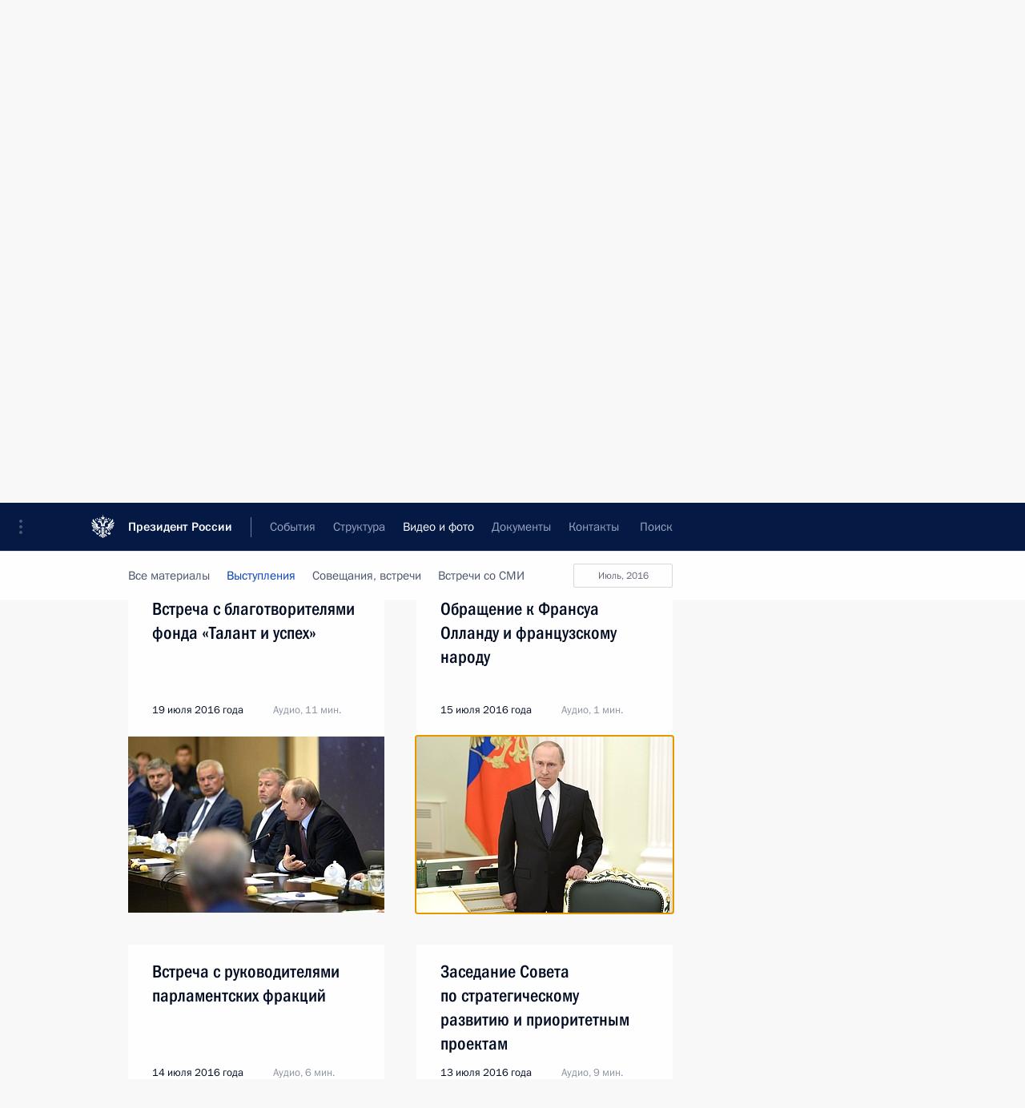

--- FILE ---
content_type: text/html; charset=UTF-8
request_url: http://www.kremlin.ru/multimedia/audio/section/speeches/by-date/15.07.2016
body_size: 10157
content:
  <!doctype html> <!--[if lt IE 7 ]> <html class="ie6" lang="ru"> <![endif]--> <!--[if IE 7 ]> <html class="ie7" lang="ru"> <![endif]--> <!--[if IE 8 ]> <html class="ie8" lang="ru"> <![endif]--> <!--[if IE 9 ]> <html class="ie9" lang="ru"> <![endif]--> <!--[if gt IE 8]><!--> <html lang="ru" class="no-js" itemscope="itemscope" xmlns="http://www.w3.org/1999/xhtml" itemtype="http://schema.org/CollectionPage" prefix="og: http://ogp.me/ns# video: http://ogp.me/ns/video# ya: http://webmaster.yandex.ru/vocabularies/"> <!--<![endif]--> <head> <meta charset="utf-8"/> <title itemprop="name">Аудиозаписи ∙ Видео и фото ∙ Президент России</title> <meta name="description" content="Новости, стенограммы, фото и видеозаписи, документы, подписанные Президентом России, информация о деятельности Администрации"/> <meta name="keywords" content=""/> <meta itemprop="inLanguage" content="ru"/> <meta name="msapplication-TileColor" content="#091a42"> <meta name="theme-color" content="#ffffff"> <meta name="theme-color" content="#091A42" />  <meta name="viewport" content="width=device-width,initial-scale=1,minimum-scale=0.7,ya-title=#061a44"/>  <meta name="apple-mobile-web-app-capable" content="yes"/> <meta name="apple-mobile-web-app-title" content="Президент России"/> <meta name="format-detection" content="telephone=yes"/> <meta name="apple-mobile-web-app-status-bar-style" content="default"/>  <meta name="msapplication-TileColor" content="#061a44"/> <meta name="msapplication-TileImage" content="/static/mstile-144x144.png"/> <meta name="msapplication-allowDomainApiCalls" content="true"/> <meta name="msapplication-starturl" content="/"/> <meta name="theme-color" content="#061a44"/> <meta name="application-name" content="Президент России"/>   <meta property="og:site_name" content="Президент России"/>  <meta name="twitter:site" content="@KremlinRussia"/>       <link rel="icon" type="image/png" href="/static/favicon-32x32.png" sizes="32x32"/>   <link rel="icon" type="image/png" href="/static/favicon-96x96.png" sizes="96x96"/>   <link rel="icon" type="image/png" href="/static/favicon-16x16.png" sizes="16x16"/>    <link rel="icon" type="image/png" href="/static/android-chrome-192x192.png" sizes="192x192"/> <link rel="manifest" href="/static/ru/manifest.json"/>         <link rel="apple-touch-icon" href="/static/apple-touch-icon-57x57.png" sizes="57x57"/>   <link rel="apple-touch-icon" href="/static/apple-touch-icon-60x60.png" sizes="60x60"/>   <link rel="apple-touch-icon" href="/static/apple-touch-icon-72x72.png" sizes="72x72"/>   <link rel="apple-touch-icon" href="/static/apple-touch-icon-76x76.png" sizes="76x76"/>   <link rel="apple-touch-icon" href="/static/apple-touch-icon-114x114.png" sizes="114x114"/>   <link rel="apple-touch-icon" href="/static/apple-touch-icon-120x120.png" sizes="120x120"/>   <link rel="apple-touch-icon" href="/static/apple-touch-icon-144x144.png" sizes="144x144"/>   <link rel="apple-touch-icon" href="/static/apple-touch-icon-152x152.png" sizes="152x152"/>   <link rel="apple-touch-icon" href="/static/apple-touch-icon-180x180.png" sizes="180x180"/>               <link rel="stylesheet" type="text/css" media="all" href="/static/css/screen.css?ba15e963ac"/> <link rel="stylesheet" href="/static/css/print.css" media="print"/>  <!--[if lt IE 9]> <link rel="stylesheet" href="/static/css/ie8.css"/> <script type="text/javascript" src="/static/js/vendor/html5shiv.js"></script> <script type="text/javascript" src="/static/js/vendor/respond.src.js"></script> <script type="text/javascript" src="/static/js/vendor/Konsole.js"></script> <![endif]--> <!--[if lte IE 9]> <link rel="stylesheet" href="/static/css/ie9.css"/> <script type="text/javascript" src="/static/js/vendor/ierange-m2.js"></script> <![endif]--> <!--[if lte IE 6]> <link rel="stylesheet" href="/static/css/ie6.css"/> <![endif]-->  <link rel="author" href="/about"/> <link rel="home" href="/"/> <link rel="search" href="/opensearch.xml" title="Президент России" type="application/opensearchdescription+xml"/>   <link rel="first" href="/multimedia/audio/section/speeches"/>   <link rel="last" href="/multimedia/audio/section/speeches/page/225"/>   <link rel="prev" href="/multimedia/audio/section/speeches/page/97"/>   <link rel="next" href="/multimedia/audio/section/speeches/page/99"/>  <link rel="alternate" type="application/atom+xml" href="/multimedia/audio/section/speeches/feed" title=""/> <script type="text/javascript">
window.config = {staticUrl: '/static/',mediaUrl: 'http://static.kremlin.ru/media/',internalDomains: 'kremlin.ru|uznai-prezidenta.ru|openkremlin.ru|президент.рф|xn--d1abbgf6aiiy.xn--p1ai'};
</script></head> <body class=""> <div class="header" itemscope="itemscope" itemtype="http://schema.org/WPHeader" role="banner"> <div class="topline topline__menu"> <a class="topline__toggleaside" accesskey="=" aria-label="Меню портала" role="button" href="#sidebar" title="Меню портала"><i></i></a> <div class="topline__in"> <a href="/" class="topline__head" rel="home" accesskey="1" data-title="Президент России"> <i class="topline__logo"></i>Президент России</a> <div class="topline__togglemore" data-url="/mobile-menu"> <i class="topline__togglemore_button"></i> </div> <div class="topline__more"> <nav aria-label="Основное меню"> <ul class="nav"><li class="nav__item" itemscope="itemscope" itemtype="http://schema.org/SiteNavigationElement"> <a href="/events/president/news" class="nav__link" accesskey="2" itemprop="url"><span itemprop="name">События</span></a> </li><li class="nav__item" itemscope="itemscope" itemtype="http://schema.org/SiteNavigationElement"> <a href="/structure/president" class="nav__link" accesskey="3" itemprop="url"><span itemprop="name">Структура</span></a> </li><li class="nav__item" itemscope="itemscope" itemtype="http://schema.org/SiteNavigationElement"> <a href="/multimedia/video" class="nav__link is-active" accesskey="4" itemprop="url"><span itemprop="name">Видео и фото</span></a> </li><li class="nav__item" itemscope="itemscope" itemtype="http://schema.org/SiteNavigationElement"> <a href="/acts/news" class="nav__link" accesskey="5" itemprop="url"><span itemprop="name">Документы</span></a> </li><li class="nav__item" itemscope="itemscope" itemtype="http://schema.org/SiteNavigationElement"> <a href="/contacts" class="nav__link" accesskey="6" itemprop="url"><span itemprop="name">Контакты</span></a> </li> <li class="nav__item last" itemscope="itemscope" itemtype="http://schema.org/SiteNavigationElement"> <a class="nav__link nav__link_search" href="/search" accesskey="7" itemprop="url" title="Глобальный поиск по сайту"> <span itemprop="name">Поиск</span> </a> </li>  </ul> </nav> </div> </div> </div>  <div class="search"> <ul class="search__filter"> <li class="search__filter__item is-active"> <a class="search_without_filter">Искать на сайте</a> </li>   <li class="search__filter__item bank_docs"><a href="/acts/bank">или по банку документов</a></li>  </ul> <div class="search__in">   <form name="search" class="form search__form simple_search" method="get" action="/search" tabindex="-1" role="search" aria-labelledby="search__form__input__label"> <fieldset>  <legend> <label for="search__form__input" class="search__title_main" id="search__form__input__label">Введите запрос для поиска</label> </legend>  <input type="hidden" name="section" class="search__section_value"/> <input type="hidden" name="since" class="search__since_value"/> <input type="hidden" name="till" class="search__till_value"/> <span class="form__field input_wrapper"> <input type="text" name="query" class="search__form__input" id="search__form__input" lang="ru" accesskey="-"  required="required" size="74" title="Введите запрос для поиска" autocomplete="off" data-autocomplete-words-url="/_autocomplete/words" data-autocomplete-url="/_autocomplete"/> <i class="search_icon"></i> <span class="text_overflow__limiter"></span> </span> <span class="form__field button__wrapper">  <button id="search-simple-search-button" class="submit search__form__button">Найти</button> </span> </fieldset> </form>     <form name="doc_search" class="form search__form docs_search" method="get" tabindex="-1" action="/acts/bank/search"> <fieldset> <legend> Поиск по документам </legend>  <div class="form__field form__field_medium"> <label for="doc_search-title-or-number-input"> Название документа или его номер </label> <input type="text" name="title" id="doc_search-title-or-number-input" class="input_doc"  lang="ru" autocomplete="off"/> </div> <div class="form__field form__field_medium"> <label for="doc_search-text-input">Текст в документе</label> <input type="text" name="query" id="doc_search-text-input"  lang="ru"/> </div> <div class="form__field form__fieldlong"> <label for="doc_search-type-select">Вид документа</label> <div class="select2_wrapper"> <select id="doc_search-type-select" name="type" class="select2 dropdown_select"> <option value="" selected="selected"> Все </option>  <option value="3">Указ</option>  <option value="4">Распоряжение</option>  <option value="5">Федеральный закон</option>  <option value="6">Федеральный конституционный закон</option>  <option value="7">Послание</option>  <option value="8">Закон Российской Федерации о поправке к Конституции Российской Федерации</option>  <option value="1">Кодекс</option>  </select> </div> </div> <div class="form__field form__field_halflonger"> <label id="doc_search-force-label"> Дата вступления в силу...</label>   <div class="search__form__date period">      <a href="#" role="button" aria-describedby="doc_search-force-label" class="dateblock" data-target="#doc_search-force_since-input" data-min="1991-01-01" data-max="2028-10-16" data-value="2026-01-20" data-start-value="1991-01-01" data-end-value="2028-10-16" data-range="true">  </a> <a class="clear_date_filter hidden" href="#clear" role="button" aria-label="Сбросить дату"><i></i></a> </div>  <input type="hidden" name="force_since" id="doc_search-force_since-input" /> <input type="hidden" name="force_till" id="doc_search-force_till-input" />      </div> <div class="form__field form__field_halflonger"> <label>или дата принятия</label>   <div class="search__form__date period">      <a href="#" role="button" aria-describedby="doc_search-date-label" class="dateblock" data-target="#doc_search-date_since-input" data-min="1991-01-01" data-max="2026-01-20" data-value="2026-01-20" data-start-value="1991-01-01" data-end-value="2026-01-20" data-range="true">  </a> <a class="clear_date_filter hidden" href="#clear" role="button" aria-label="Сбросить дату"><i></i></a> </div>  <input type="hidden" name="date_since" id="doc_search-date_since-input" /> <input type="hidden" name="date_till" id="doc_search-date_till-input" />      </div> <div class="form__field form__fieldshort"> <button type="submit" class="submit search__form__button"> Найти документ </button> </div> </fieldset> <div class="pravo_link">Официальный портал правовой информации <a href="http://pravo.gov.ru/" target="_blank">pravo.gov.ru</a> </div> </form>   </div> </div>  <div class="topline_nav_mobile"></div>  </div> <div class="main-wrapper"> <div class="subnav-view" role="complementary" aria-label="Дополнительное меню">      <div class="content content_subnav multimedia">   <div class="wrapfix__holder"> <div class="wrapfix wrapfix_multimedia">  <div class="content_top__wrap">  <div class="content__in">  <div role="navigation" aria-label="Подменю первого уровня"> <ul class="subnav"> audio<li class="" itemscope="itemscope" itemtype="http://schema.org/SiteNavigationElement"> <a class=" " href="/multimedia/video" itemprop="url"> <span itemprop="name">Видеозаписи</span> </a> </li><li class="" itemscope="itemscope" itemtype="http://schema.org/SiteNavigationElement"> <a class=" " href="/multimedia/photo" itemprop="url"> <span itemprop="name">Фотографии</span> </a> </li><li class="is-last" itemscope="itemscope" itemtype="http://schema.org/SiteNavigationElement"> <a class="is-active " href="/multimedia/audio" itemprop="url"> <span itemprop="name">Аудиозаписи</span> </a> </li></ul> </div> </div> <hr class="content__sep" aria-hidden="true"/> <div class="content__in">   <a class="dateblock" data-url="/multimedia/audio/section/speeches/calendar/YEAR" data-date-url="/multimedia/audio/section/speeches/by-date/DATE" data-max="2026-01-20" data-min="1999-12-31" data-format="mmmm, yyyy" data-value="2016-07-15" href="#focus" role="button"> <span class="special-hidden">Календарь:</span>Июль, 2016</a>   <div role="navigation" aria-label="Подменю второго уровня"> <ul class="subnav subnav_secondary"><li class="" itemscope="itemscope" itemtype="http://schema.org/SiteNavigationElement"> <a class=" " href="/multimedia/audio" itemprop="url"> <span itemprop="name">Все материалы</span> </a> </li><li class="" itemscope="itemscope" itemtype="http://schema.org/SiteNavigationElement"> <a class="is-active " href="/multimedia/audio/section/speeches" itemprop="url"> <span itemprop="name">Выступления</span> </a> </li><li class="" itemscope="itemscope" itemtype="http://schema.org/SiteNavigationElement"> <a class=" " href="/multimedia/audio/section/conferences" itemprop="url"> <span itemprop="name">Совещания, встречи</span> </a> </li><li class="is-last" itemscope="itemscope" itemtype="http://schema.org/SiteNavigationElement"> <a class=" " href="/multimedia/audio/section/interviews" itemprop="url"> <span itemprop="name">Встречи со СМИ</span> </a> </li></ul> </div> </div> <div class="gradient-shadow"></div>  </div> </div> </div>  </div> </div> <div class="wrapsite"> <div class="content-view" role="main"> <div class="content content_main" data-section="Аудиозаписи" data-section-href="/multimedia/audio"> <div class="content__in"> <h1 class="title_main special-hidden"> Видео и фото &ndash; Аудиозаписи </h1>    <a href="/multimedia/audio/section/speeches/page/97" class="button button_white more more-prev" rel="prev" accesskey="p">Показать следующие материалы</a><div class="entry-content lister-page" role="list" data-url-template="/multimedia/audio/section/speeches/page/PAGE" data-base-url="/multimedia/audio/section/speeches" data-path="/multimedia/audio/section/speeches/by-date/15.07.2016" data-page="98" data-pages="225"><div class="cols"><div class="col">  <div class="media media_narrow media__audio" data-id="52559" itemscope="itemscope" itemtype="http://schema.org/MediaObject" role="listitem"> <div class="media__top"> <a href="/events/president/news/52559/audios" class="media__linkread"></a> <h2 class="media__title" itemprop="name"><a
                    href="/events/president/news/52559/audios">Заседание экспертного совета АСИ</a></h2> <div class="media__meta">  <time class="media__published" datetime="2016-07-21" itemprop="datePublished">21 июля 2016 года</time><div class="media__data"><i class="icon_play"></i> Аудио, 8 мин.</div>    </div> </div>  <div class="media__content" itemprop="description"> <p>Владимир Путин принял участие в заседании экспертного совета Агентства стратегических инициатив
(АСИ), отмечающего пять лет со дня создания.</p> </div>  </div>  </div><div class="col nd">  <div class="media media_narrow media__audio" data-id="52547" itemscope="itemscope" itemtype="http://schema.org/MediaObject" role="listitem"> <div class="media__top"> <a href="/events/president/news/52547/audios" class="media__linkread"></a> <h2 class="media__title" itemprop="name"><a
                    href="/events/president/news/52547/audios">Заседание попечительского совета фонда «Талант и успех»</a></h2> <div class="media__meta">  <time class="media__published" datetime="2016-07-19" itemprop="datePublished">19 июля 2016 года</time><div class="media__data"><i class="icon_play"></i> Аудио, 8 мин.</div>    </div> </div>  <div class="media__content" itemprop="description"> <p>Владимир Путин провёл заседание попечительского совета фонда «Талант и успех». В ходе заседания подведены итоги первого года работы фонда и открытого на его базе образовательного центра «Сириус».</p> </div>  </div>  </div></div><div class="cols"><div class="col">  <div class="media media_narrow media__audio" data-id="52546" itemscope="itemscope" itemtype="http://schema.org/MediaObject" role="listitem"> <div class="media__top"> <a href="/events/president/news/52546/audios" class="media__linkread"></a> <h2 class="media__title" itemprop="name"><a
                    href="/events/president/news/52546/audios">Встреча с благотворителями фонда «Талант и успех»</a></h2> <div class="media__meta">  <time class="media__published" datetime="2016-07-19" itemprop="datePublished">19 июля 2016 года</time><div class="media__data"><i class="icon_play"></i> Аудио, 11 мин.</div>    </div> </div> <div class="media__pic"><a class="media__link audio_link" href="/events/president/news/52546/audios"> <span class="media__linkphoto"><i></i></span> </a>   <img    src="http://static.kremlin.ru/media/events/photos/small/bMZU1O8xgMa9NUCmP0sRlQYg6OpwDbsN.jpg" srcset="http://static.kremlin.ru/media/events/photos/small2x/aLHxmf8MBs3Qe8Nlw5EwRFWqGt5ylPAI.jpg 2x" style="background:rgb(112, 87, 46);background:linear-gradient(0deg, #70572e 0%, rgba(112,87,46,0) 100%),linear-gradient(90deg, #353341 0%, rgba(53,51,65,0) 100%),linear-gradient(270deg, #947846 0%, rgba(148,120,70,0) 100%),linear-gradient(180deg, #d5c089 0%, rgba(213,192,137,0) 100%);"   width="320" height="220" alt="На встрече с организаторами, попечителями и благотворителями фонда «Талант и успех»." class="image"/>  </div> </div>  </div><div class="col nd">  <div class="media media_narrow media__audio" data-id="52522" itemscope="itemscope" itemtype="http://schema.org/MediaObject" role="listitem"> <div class="media__top"> <a href="/events/president/news/52522/audios" class="media__linkread"></a> <h2 class="media__title" itemprop="name"><a
                    href="/events/president/news/52522/audios">Обращение к Франсуа Олланду и французскому народу</a></h2> <div class="media__meta">  <time class="media__published" datetime="2016-07-15" itemprop="datePublished">15 июля 2016 года</time><div class="media__data"><i class="icon_play"></i> Аудио, 1 мин.</div>    </div> </div> <div class="media__pic"><a class="media__link audio_link" href="/events/president/news/52522/audios"> <span class="media__linkphoto"><i></i></span> </a>   <img    src="http://static.kremlin.ru/media/events/photos/small/gM4JXFJjYa3PcA8ovZcvczllCFjX0PSY.jpg" srcset="http://static.kremlin.ru/media/events/photos/small2x/seBIM6pUc3Z4kOTCVQTZCr78XorBAW8S.jpg 2x" style="background:rgb(247, 243, 232);background:linear-gradient(180deg, #f7f3e8 0%, rgba(247,243,232,0) 100%),linear-gradient(90deg, #737e66 0%, rgba(115,126,102,0) 100%),linear-gradient(0deg, #e2461f 0%, rgba(226,70,31,0) 100%),linear-gradient(270deg, #1440ad 0%, rgba(20,64,173,0) 100%);"   width="320" height="220" alt="Обращение к Франсуа Олланду и французскому народу." class="image"/>  </div> </div>  </div></div><div class="cols"><div class="col">  <div class="media media_narrow media__audio" data-id="52513" itemscope="itemscope" itemtype="http://schema.org/MediaObject" role="listitem"> <div class="media__top"> <a href="/events/president/news/52513/audios" class="media__linkread"></a> <h2 class="media__title" itemprop="name"><a
                    href="/events/president/news/52513/audios">Встреча с руководителями парламентских фракций</a></h2> <div class="media__meta">  <time class="media__published" datetime="2016-07-14" itemprop="datePublished">14 июля 2016 года</time><div class="media__data"><i class="icon_play"></i> Аудио, 6 мин.</div>    </div> </div> <div class="media__pic"><a class="media__link audio_link" href="/events/president/news/52513/audios"> <span class="media__linkphoto"><i></i></span> </a>   <img    src="http://static.kremlin.ru/media/events/photos/small/JOirdRiLFXjPQekfBkB93y0ZGjBSr0Wp.jpg" srcset="http://static.kremlin.ru/media/events/photos/small2x/IW2Cl8MYAe1v8YHScve6hLN9YGC5qvIZ.jpg 2x" style="background:rgb(182, 161, 125);background:linear-gradient(0deg, #b6a17d 0%, rgba(182,161,125,0) 100%),linear-gradient(90deg, #757882 0%, rgba(117,120,130,0) 100%),linear-gradient(270deg, #c5d1f0 0%, rgba(197,209,240,0) 100%),linear-gradient(180deg, #f2f4fc 0%, rgba(242,244,252,0) 100%);"   width="320" height="220" alt="Встреча с руководителями парламентских фракций." class="image"/>  </div> </div>  </div><div class="col nd">  <div class="media media_narrow media__audio" data-id="52504" itemscope="itemscope" itemtype="http://schema.org/MediaObject" role="listitem"> <div class="media__top"> <a href="/events/president/news/52504/audios" class="media__linkread"></a> <h2 class="media__title" itemprop="name"><a
                    href="/events/president/news/52504/audios">Заседание Совета по стратегическому развитию и приоритетным проектам</a></h2> <div class="media__meta">  <time class="media__published" datetime="2016-07-13" itemprop="datePublished">13 июля 2016 года</time><div class="media__data"><i class="icon_play"></i> Аудио, 9 мин.</div>    </div> </div> <div class="media__pic"><a class="media__link audio_link" href="/events/president/news/52504/audios"> <span class="media__linkphoto"><i></i></span> </a>   <img    src="http://static.kremlin.ru/media/events/photos/small/MWss9DgpbQooBhG3YeAIv6fBPHjRBCxk.jpg" srcset="http://static.kremlin.ru/media/events/photos/small2x/v807AA0Q5vMWes9NRVM9RvXn5drEMmXS.jpg 2x" style="background:rgb(105, 99, 91);background:linear-gradient(0deg, #69635b 0%, rgba(105,99,91,0) 100%),linear-gradient(270deg, #eaf5f6 0%, rgba(234,245,246,0) 100%),linear-gradient(180deg, #a5afb0 0%, rgba(165,175,176,0) 100%),linear-gradient(90deg, #be291a 0%, rgba(190,41,26,0) 100%);"   width="320" height="220" alt="Заседание Совета по стратегическому развитию и приоритетным проектам." class="image"/>  </div> </div>  </div></div><div class="cols"><div class="col">  <div class="media media_narrow media__audio" data-id="52312" itemscope="itemscope" itemtype="http://schema.org/MediaObject" role="listitem"> <div class="media__top"> <a href="/events/president/transcripts/52312/audios" class="media__linkread"></a> <h2 class="media__title smaller" itemprop="name"><a
                    href="/events/president/transcripts/52312/audios">Заявления для прессы и ответы на вопросы журналистов по итогам российско-финляндских переговоров</a></h2> <div class="media__meta">  <time class="media__published" datetime="2016-07-01" itemprop="datePublished">1 июля 2016 года</time><div class="media__data"><i class="icon_play"></i> Аудио, 26 мин.</div>    </div> </div> <div class="media__pic"><a class="media__link audio_link" href="/events/president/transcripts/52312/audios"> <span class="media__linkphoto"><i></i></span> </a>   <img    src="http://static.kremlin.ru/media/events/photos/small/wOmQK4r48EbFEZYTGt9gQrrLYD1dI5FA.jpg" srcset="http://static.kremlin.ru/media/events/photos/small2x/gAVAs0TbeiuJmgufJpEuAAA1kq1HZmvH.jpg 2x" style="background:rgb(205, 202, 195);background:linear-gradient(180deg, #cdcac3 0%, rgba(205,202,195,0) 100%),linear-gradient(0deg, #627aa8 0%, rgba(98,122,168,0) 100%),linear-gradient(270deg, #93a1c1 0%, rgba(147,161,193,0) 100%),linear-gradient(90deg, #26293c 0%, rgba(38,41,60,0) 100%);"   width="320" height="220" alt="Пресс-конференция по итогам российско-финляндских переговоров. С Президентом Финляндской Республики Саули Ниинистё." class="image"/>  </div> </div>  </div><div class="col nd">  <div class="media media_narrow media__audio" data-id="52298" itemscope="itemscope" itemtype="http://schema.org/MediaObject" role="listitem"> <div class="media__top"> <a href="/events/president/news/52298/audios" class="media__linkread"></a> <h2 class="media__title" itemprop="name"><a
                    href="/events/president/news/52298/audios">Совещание послов и постоянных представителей Российской Федерации</a></h2> <div class="media__meta">  <time class="media__published" datetime="2016-06-30" itemprop="datePublished">30 июня 2016 года</time><div class="media__data"><i class="icon_play"></i> Аудио, 21 мин.</div>    </div> </div> <div class="media__pic"><a class="media__link audio_link" href="/events/president/news/52298/audios"> <span class="media__linkphoto"><i></i></span> </a>   <img    src="http://static.kremlin.ru/media/events/photos/small/TlYPlbQI2iCe0ueeE5sdAQd6jisD698E.jpg" srcset="http://static.kremlin.ru/media/events/photos/small2x/0I6I3XOMBBbe6GiOeETFNApe4zPyXzBO.jpg 2x" style="background:rgb(137, 133, 116);background:linear-gradient(270deg, #898574 0%, rgba(137,133,116,0) 100%),linear-gradient(90deg, #67210b 0%, rgba(103,33,11,0) 100%),linear-gradient(180deg, #4f3f39 0%, rgba(79,63,57,0) 100%),linear-gradient(0deg, #8e5012 0%, rgba(142,80,18,0) 100%);"   width="320" height="220" alt="Выступление на совещании послов и постоянных представителей Российской Федерации." class="image"/>  </div> </div>  </div></div></div><a href="/multimedia/audio/section/speeches/page/99" class="button button_green more more-next" rel="next" accesskey="n">Показать предыдущие материалы</a>  </div> </div><div class="promoted" role="region" aria-label="Важная новость"> <div class="promoted__in"> <a href="http://kremlin.ru/events/president/news/78815" class="promoted__entry"> <div class="promoted__block"> <h3 class="promoted__title one_line">Итоги года с Владимиром Путиным</h3> <div class="promoted__image" aria-hidden="true"><img class="promoted__pic" src="http://static.kremlin.ru/media/events/highlight-images/index/fzEDJwEHYA9iFG4u4xT5AgHnFbZd1gP2.jpg" srcset="http://static.kremlin.ru/media/events/highlight-images/index/fzEDJwEHYA9iFG4u4xT5AgHnFbZd1gP2.jpg 1x,http://static.kremlin.ru/media/events/highlight-images/index2x/u2gcuc9XLXBfFrCcHWk63NlAXhnM5RyA.jpg 2x" style="background:rgb(42, 29, 47);background:linear-gradient(90deg, #2a1d2f 0%, rgba(42,29,47,0) 100%),linear-gradient(270deg, #5e83f4 0%, rgba(94,131,244,0) 100%),linear-gradient(180deg, #f3d7d3 0%, rgba(243,215,211,0) 100%),linear-gradient(0deg, #935363 0%, rgba(147,83,99,0) 100%);"  width="140" height="100" alt="Итоги года с Владимиром Путиным"/></div> <span class="promoted__date"> 19 декабря 2025 года</span> </div> </a> </div> <div class="gradient-shadow"></div> </div> </div><div class="footer" id="footer" itemscope="itemscope" itemtype="http://schema.org/WPFooter"> <div class="footer__in"> <div role="complementary" aria-label="Карта портала"> <div class="footer__mobile"> <a href="/"> <i class="footer__logo_mob"></i> <div class="mobile_title">Президент России</div> <div class="mobile_caption">Версия официального сайта для мобильных устройств</div> </a> </div> <div class="footer__col col_mob"> <h2 class="footer_title">Разделы сайта Президента<br/>России</h2> <ul class="footer_list nav_mob"><li class="footer_list_item" itemscope="itemscope" itemtype="http://schema.org/SiteNavigationElement"> <a href="/events/president/news"  itemprop="url"> <span itemprop="name">События</span> </a> </li> <li class="footer_list_item" itemscope="itemscope" itemtype="http://schema.org/SiteNavigationElement"> <a href="/structure/president"  itemprop="url"> <span itemprop="name">Структура</span> </a> </li> <li class="footer_list_item" itemscope="itemscope" itemtype="http://schema.org/SiteNavigationElement"> <a href="/multimedia/video"  class="is-active" itemprop="url"> <span itemprop="name">Видео и фото</span> </a> </li> <li class="footer_list_item" itemscope="itemscope" itemtype="http://schema.org/SiteNavigationElement"> <a href="/acts/news"  itemprop="url"> <span itemprop="name">Документы</span> </a> </li> <li class="footer_list_item" itemscope="itemscope" itemtype="http://schema.org/SiteNavigationElement"> <a href="/contacts"  itemprop="url"> <span itemprop="name">Контакты</span> </a> </li>  <li class="footer__search footer_list_item footer__search_open" itemscope="itemscope" itemtype="http://schema.org/SiteNavigationElement"> <a href="/search" itemprop="url"> <i></i> <span itemprop="name">Поиск</span> </a> </li> <li class="footer__search footer_list_item footer__search_hidden" itemscope="itemscope" itemtype="http://schema.org/SiteNavigationElement"> <a href="/search" itemprop="url"> <i></i> <span itemprop="name">Поиск</span> </a> </li> <li class="footer__smi footer_list_item" itemscope="itemscope" itemtype="http://schema.org/SiteNavigationElement"> <a href="/press/announcements" itemprop="url" class="is-special"><i></i><span itemprop="name">Для СМИ</span></a> </li> <li class="footer_list_item" itemscope="itemscope" itemtype="http://schema.org/SiteNavigationElement"> <a href="/subscribe" itemprop="url"><i></i><span itemprop="name">Подписаться</span></a> </li> <li class="footer_list_item hidden_mob" itemscope="itemscope" itemtype="http://schema.org/SiteNavigationElement"> <a href="/catalog/glossary" itemprop="url" rel="glossary"><span itemprop="name">Справочник</span></a> </li> </ul> <ul class="footer_list"> <li class="footer__special" itemscope="itemscope" itemtype="http://schema.org/SiteNavigationElement"> <a href="http://special.kremlin.ru/events/president/news" itemprop="url" class="is-special no-warning"><i></i><span itemprop="name">Версия для людей с ограниченными возможностями</span></a> </li> </ul> <ul class="footer_list nav_mob"> <li itemscope="itemscope" itemtype="http://schema.org/SiteNavigationElement" class="language footer_list_item">    <a href="http://en.kremlin.ru/" rel="alternate" hreflang="en" itemprop="url" class=" no-warning"> <span itemprop="name"> English </span> </a> <meta itemprop="inLanguage" content="en"/>  </li> </ul> </div> <div class="footer__col"> <h2 class="footer_title">Информационные ресурсы<br/>Президента России</h2> <ul class="footer_list"> <li class="footer__currentsite footer_list_item" itemscope="itemscope" itemtype="http://schema.org/SiteNavigationElement"> <a href="/" itemprop="url">Президент России<span itemprop="name">Текущий ресурс</span> </a> </li> <li class="footer_list_item"> <a href="http://kremlin.ru/acts/constitution" class="no-warning">Конституция России</a> </li> <li class="footer_list_item"> <a href="http://flag.kremlin.ru/" class="no-warning" rel="external">Государственная символика</a> </li> <li class="footer_list_item"> <a href="https://letters.kremlin.ru/" class="no-warning" rel="external">Обратиться к Президенту</a> </li>  <li class="footer_list_item"> <a href="http://kids.kremlin.ru/" class="no-warning" rel="external"> Президент России —<br/>гражданам школьного возраста </a> </li> <li class="footer_list_item"> <a href="http://tours.kremlin.ru/" class="no-warning" rel="external">Виртуальный тур по<br/>Кремлю</a> </li>  <li class="footer_list_item"> <a href="http://putin.kremlin.ru/" class="no-warning" rel="external">Владимир Путин —<br/>личный сайт</a> </li>  <li class="footer_list_item"> <a href="http://nature.kremlin.ru" class="no-warning" rel="external"> Дикая природа России </a> </li>  </ul> </div> <div class="footer__col"> <h2 class="footer_title">Официальные сетевые ресурсы<br/>Президента России</h2> <ul class="footer_list"> <li class="footer_list_item"> <a href="https://t.me/news_kremlin" rel="me" target="_blank">Telegram-канал</a> </li>  <li class="footer_list_item"> <a href="https://max.ru/news_kremlin" rel="me" target="_blank"> MAX </a> </li> <li class="footer_list_item"> <a href="https://vk.com/kremlin_news" rel="me" target="_blank"> ВКонтакте </a> </li>  <li class="footer_list_item"> <a href="https://rutube.ru/u/kremlin/" rel="me" target="_blank">Rutube</a> </li> <li class="footer_list_item"> <a href="http://www.youtube.ru/user/kremlin" rel="me" target="_blank">YouTube</a> </li> </ul> </div>  <div class="footer__col footer__col_last"> <h2 class="footer_title">Правовая и техническая информация</h2> <ul class="footer_list technical_info"> <li class="footer_list_item" itemscope="itemscope" itemtype="http://schema.org/SiteNavigationElement"> <a href="/about" itemprop="url"> <span itemprop="name">О портале</span> </a> </li> <li class="footer_list_item" itemscope="itemscope" itemtype="http://schema.org/SiteNavigationElement"> <a href="/about/copyrights" itemprop="url"><span itemprop="name">Об использовании информации сайта</span></a> </li> <li class="footer_list_item" itemscope="itemscope" itemtype="http://schema.org/SiteNavigationElement"> <a href="/about/privacy" itemprop="url"><span itemprop="name">О персональных данных пользователей</span></a> </li> <li class="footer_list_item" itemscope="itemscope" itemtype="http://schema.org/SiteNavigationElement"> <a href="/contacts#mailto" itemprop="url"><span itemprop="name">Написать в редакцию</span></a> </li> </ul> </div> </div> <div role="contentinfo"> <div class="footer__license"> <p>Все материалы сайта доступны по лицензии:</p> <p><a href="http://creativecommons.org/licenses/by/4.0/deed.ru" hreflang="ru" class="underline" rel="license" target="_blank">Creative Commons Attribution 4.0 International</a></p> </div> <div class="footer__copy"><span class="flag_white">Администрация </span><span class="flag_blue">Президента России</span><span class="flag_red">2026 год</span> </div> </div> <div class="footer__logo"></div> </div> </div> </div> </div> <div class="gallery__wrap"> <div class="gallery__overlay"></div> <div class="gallery" role="complementary" aria-label="Полноэкранная галерея"></div> </div> <div class="read" role="complementary" aria-label="Материал для чтения"></div> <div class="wrapsite__outside hidden-print"><div class="wrapsite__overlay"></div></div><div class="sidebar" tabindex="-1" itemscope="itemscope" itemtype="http://schema.org/WPSideBar"> <div class="sidebar__content">    <div class="sidebar_lang">   <div class="sidebar_title_wrapper is-visible"> <h2 class="sidebar_title">Официальные сетевые ресурсы</h2> <h3 class="sidebar_title sidebar_title_caption">Президента России</h3> </div> <div class="sidebar_title_wrapper hidden"> <h2 class="sidebar_title">Official Internet Resources</h2> <h3 class="sidebar_title sidebar_title_caption">of the President of Russia</h3> </div> <span class="sidebar_lang_item sidebar_lang_first"> <a tabindex="-1" rel="alternate" hreflang="ru" itemprop="url" > <span>Русский</span> </a> </span><span class="sidebar_lang_item"> <a tabindex="0" href="http://en.kremlin.ru/" rel="alternate" hreflang="en" itemprop="url" class="is-active"> <span>English</span> </a> </span> <meta itemprop="inLanguage" content="en"/>  </div> <ul class="sidebar_list">  <li itemscope="itemscope" itemtype="http://schema.org/SiteNavigationElement"> <a href="/press/announcements" class="sidebar__special" itemprop="url" tabindex="0"><span itemprop="name">Для СМИ</span></a> </li> <li itemscope="itemscope" itemtype="http://schema.org/SiteNavigationElement"> <a href="http://special.kremlin.ru/events/president/news" class="sidebar__special no-warning" itemprop="url" tabindex="0"><span itemprop="name">Специальная версия для людей с ограниченными возможностями</span></a> </li>  <li itemscope="itemscope" itemtype="http://schema.org/SiteNavigationElement"> <a href="https://t.me/news_kremlin" class="sidebar__special" itemprop="url" tabindex="0" rel="me" target="_blank" ><span itemprop="name">Telegram-канал</span></a> </li>  <li itemscope="itemscope" itemtype="http://schema.org/SiteNavigationElement"> <a href="https://max.ru/news_kremlin" class="sidebar__special" itemprop="url" tabindex="0" rel="me" target="_blank" ><span itemprop="name"> MAX </span></a> </li> <li itemscope="itemscope" itemtype="http://schema.org/SiteNavigationElement"> <a href="https://vk.com/kremlin_news" class="sidebar__special" itemprop="url" tabindex="0" rel="me" target="_blank" ><span itemprop="name"> ВКонтакте </span></a> </li>  <li itemscope="itemscope" itemtype="http://schema.org/SiteNavigationElement"> <a href="https://rutube.ru/u/kremlin/" class="sidebar__special" itemprop="url" tabindex="0" rel="me" target="_blank" ><span itemprop="name">Rutube</span></a> </li> <li itemscope="itemscope" itemtype="http://schema.org/SiteNavigationElement"> <a href="http://www.youtube.ru/user/kremlin" class="sidebar__special" itemprop="url" tabindex="0" rel="me" target="_blank" ><span itemprop="name">YouTube</span></a> </li> </ul> <ul class="sidebar_list sidebar_list_other"> <li itemscope="itemscope" itemtype="http://schema.org/SiteNavigationElement">  <a href="/" class="no-warning" itemprop="url" tabindex="0">  <span itemprop="name">Сайт Президента России</span> </a> </li>  <li itemscope="itemscope" itemtype="http://schema.org/SiteNavigationElement">  <a href="/acts/constitution" class="no-warning" itemprop="url" tabindex="0">  <span itemprop="name">Конституция России </span> </a> </li>  <li itemscope="itemscope" itemtype="http://schema.org/SiteNavigationElement">  <a href="http://flag.kremlin.ru/" class="no-warning" itemprop="url" tabindex="0" rel="external">  <span itemprop="name">Государственная символика</span></a> </li> <li itemscope="itemscope" itemtype="http://schema.org/SiteNavigationElement"> <a href="https://letters.kremlin.ru/" class="no-warning" itemprop="url" tabindex="0" rel="external"><span itemprop="name">Обратиться к Президенту</span></a> </li>  <li itemscope="itemscope" itemtype="http://schema.org/SiteNavigationElement"> <a href="http://kids.kremlin.ru/" class="no-warning" itemprop="url" tabindex="0" rel="external"><span itemprop="name"> Президент России — гражданам<br/>школьного возраста </span></a> </li> <li itemscope="itemscope" itemtype="http://schema.org/SiteNavigationElement"> <a href="http://tours.kremlin.ru/" class="no-warning" itemprop="url" tabindex="0" rel="external"><span itemprop="name"> Виртуальный тур по Кремлю </span></a> </li>  <li itemscope="itemscope" itemtype="http://schema.org/SiteNavigationElement">  <a href="http://putin.kremlin.ru/" class="no-warning" itemprop="url" tabindex="0" rel="external">  <span itemprop="name">Владимир Путин — личный сайт</span> </a> </li> <li itemscope="itemscope" itemtype="http://schema.org/SiteNavigationElement"> <a href="http://20.kremlin.ru/" class="no-warning" itemprop="url" tabindex="0" rel="external"><span itemprop="name">Путин. 20 лет</span></a> </li>  <li itemscope="itemscope" itemtype="http://schema.org/SiteNavigationElement"> <a href="http://nature.kremlin.ru/" class="no-warning last-in-focus" itemprop="url" tabindex="0" rel="external"><span itemprop="name"> Дикая природа России </span></a> </li>  </ul> </div> <p class="sidebar__signature">Администрация Президента России<br/>2026 год</p> </div><script type="text/javascript" src="/static/js/app.js?39d4bd2fd8"></script></body> </html>